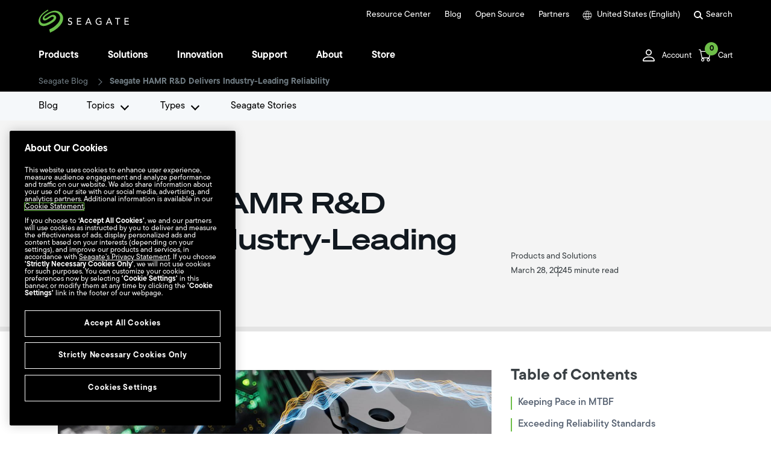

--- FILE ---
content_type: application/x-javascript
request_url: https://www.seagate.com/etc.clientlibs/seagate/components/headerecom/clientlib-headerecom.min.3acdfeb752a118021c8c5f7455f344a9.js
body_size: 654
content:
var EcommerceHeader = (function () {
  var customerToken = getCookie("customer_token");
  var userToken = getCookie("user_token");
  const domain = document.body.getAttribute("data-ecommerceconfig-domain")
    ? document.body.getAttribute("data-ecommerceconfig-domain")
    : eCommerceConfig && eCommerceConfig.publishDomain
    ? eCommerceConfig.publishDomain
    : "";

  var init = function () {
    /*document.querySelectorAll(".loggedOutDropdown .customerSignIn").forEach((element) => {
      element.setAttribute("href", eCommerceConfig['eCommerceRedirectUrl']);
    });*/
    
    bindEvents();
    initLoggedInState();
    initUserDetails();
  };

  function bindEvents() {
    document.querySelectorAll(".customerSignOut").forEach((element) => {
      element.addEventListener("click", function (e) {
        e.preventDefault();
        window.adobeDataLayer.push(
          {
            "event": "sign out",
            "accountID": getAccountId()
          }
        );    
        deleteCookie("user_token");
        deleteCookie("customer_email_hash");
        eCommerceConfig.availableStoreCodes.split(",").forEach(function(storeCode){
          deleteCookie(
            "customer_cart_id___" +
              (storeCode ? storeCode : "us")
          );
          deleteMiniCartItemSessionStorage(
            "minicart_items___" +
              (storeCode ? storeCode : "us")
          );
          deleteCookie(
            "guest_cart_id___" +
              (storeCode ? storeCode : "us")
          );
        });        
        deleteCookie("customer_token");        
        eCommerceConfig.availableWebsiteCodes.split(",").forEach(function(websiteCode){
          deleteCookie(
            "customer_token_" +
              (websiteCode ? websiteCode : "us")
          );
        });  
        deleteCookie("cartId");
        window.location.assign(
          eCommerceConfig.eCommerceLogoutUrl
        );
        
      });
    });
  }

  function initLoggedInState() {
    if (customerToken != null) {
      document.querySelectorAll(".loggedOutDropdown").forEach((element) => {
        element.remove();
      });
    } else {
      document.querySelectorAll(".loggedInDropdown").forEach((element) => {
        element.remove();
      });
    }
  }

  function initUserDetails() {
    if (customerToken != null && userToken == null) {
      var formData = new FormData();
      formData.append("action", "get_userinfo");
      formData.append("customerToken", customerToken);
      formData.append(
        "storeCode",
        eCommerceConfig ? eCommerceConfig.storeCode : "us"
      );
      fetch(`${domain}/ww/ecommerce`, {
        method: "POST",
        body: formData,
      })
        .then((response) => response.json())
        .then(function (response) {
          var cookie =
            "firstname=" +
            response?.data?.customer.firstname +
            "&lastname=" +
            response?.data?.customer.lastname;
          setSessionCookie("user_token", cookie);
          setSessionCookie(
            "customer_email_hash",
            response?.data?.customer.email_hash
              ? response?.data?.customer.email_hash
              : "guest"
          );
          document.querySelectorAll(".loginCustomerName").forEach((element) => {
            element.innerText = response?.data?.customer.firstname;
          });
        })
        .catch(function (error) {});
    } else if (customerToken != null && userToken != null) {
      var userDetails = userToken.split("&");
      var firstname = userDetails[0].split("=");
      document.querySelectorAll(".loginCustomerName").forEach((element) => {
        element.innerText = firstname[1];
      });
    }
  }

  function getCookie(name) {
    var dc = document.cookie;
    var prefix = name + "=";
    var begin = dc.indexOf("; " + prefix);
    if (begin == -1) {
      begin = dc.indexOf(prefix);
      if (begin != 0) return null;
    } else begin += 2;
    var end = document.cookie.indexOf(";", begin);
    if (end == -1) end = dc.length;
    return unescape(dc.substring(begin + prefix.length, end));
  }

  function setSessionCookie(name, value) {
    document.cookie =
      name +
      "=" +
      escape(value) +
      "; path=/ ;domain=" +
      (window.location.hostname == "localhost" ? "localhost" : ".seagate.com");
  }

  function deleteCookie(name) {
    document.cookie =
      name +
      "=; Max-Age=0; path=/; domain=" +
      (window.location.hostname == "localhost" ? "localhost" : ".seagate.com");
  }

  function getAccountId() {
    var accountId = "guest";
    var customerToken = getCookie("customer_token");
    var email = getCookie("customer_email_hash");
    if (
      !(customerToken == null || customerToken == "") &&
      !(email == null || email == "")
    ) {
      accountId = email;
    }
    return accountId;
  }

  
  function deleteMiniCartItemSessionStorage(name) {
    if(sessionStorage.getItem(name)){
      sessionStorage.removeItem(name);
    }			
  }

  return {
    init,
  };
})();

if (document.querySelector(".PrimaryNav-side--account") != null) {
  EcommerceHeader.init();
}
